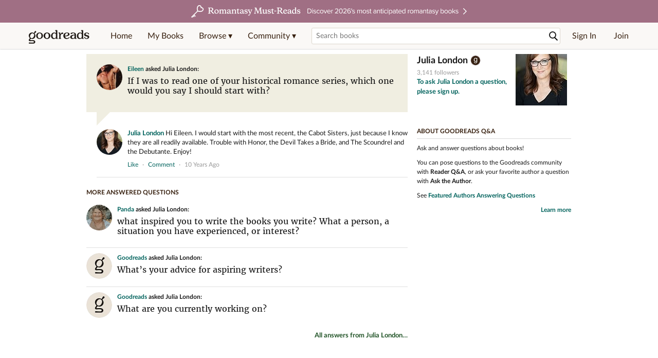

--- FILE ---
content_type: text/html; charset=utf-8
request_url: https://www.goodreads.com/questions/494149-if-i-was-to-read-one-of-your-historical
body_size: 14603
content:
<!DOCTYPE html>
<html class="desktop withSiteHeaderTopFullImage
">
<head>
  <title>If I was to read one of your historical... — Julia London Q&amp;A</title>

<meta content='Julia London answered: “If I was to read one of your historical romance series, which one would you say I should start with?”' name='description'>
<meta content='telephone=no' name='format-detection'>
<link href='https://www.goodreads.com/questions/494149-if-i-was-to-read-one-of-your-historical' rel='canonical'>
<meta content='If I was to read one of your historical... — Julia London Q&amp;A' property='og:title'>
<meta content='Julia London answered: “If I was to read one of your historical romance series, which one would you say I should start with?”' property='og:description'>
<meta content='website' property='og:type'>
<meta content='https://i.gr-assets.com/images/S/compressed.photo.goodreads.com/authors/1434764088i/49377._UX200_CR0,50,200,200_.jpg' property='og:image'>
<meta content='https://www.goodreads.com/questions/494149-if-i-was-to-read-one-of-your-historical' property='og:url'>



  
  <!-- * Copied from https://info.analytics.a2z.com/#/docs/data_collection/csa/onboard */ -->
<script>
  //<![CDATA[
    !function(){function n(n,t){var r=i(n);return t&&(r=r("instance",t)),r}var r=[],c=0,i=function(t){return function(){var n=c++;return r.push([t,[].slice.call(arguments,0),n,{time:Date.now()}]),i(n)}};n._s=r,this.csa=n}();
    
    if (window.csa) {
      window.csa("Config", {
        "Application": "GoodreadsMonolith",
        "Events.SushiEndpoint": "https://unagi.amazon.com/1/events/com.amazon.csm.csa.prod",
        "Events.Namespace": "csa",
        "CacheDetection.RequestID": "1JP04NAHZZ7VFXNXMBZ1",
        "ObfuscatedMarketplaceId": "A1PQBFHBHS6YH1"
      });
    
      window.csa("Events")("setEntity", {
        session: { id: "647-9434359-9154053" },
        page: {requestId: "1JP04NAHZZ7VFXNXMBZ1", meaningful: "interactive"}
      });
    }
    
    var e = document.createElement("script"); e.src = "https://m.media-amazon.com/images/I/41mrkPcyPwL.js"; document.head.appendChild(e);
  //]]>
</script>


          <script type="text/javascript">
        if (window.Mobvious === undefined) {
          window.Mobvious = {};
        }
        window.Mobvious.device_type = 'desktop';
        </script>


  
<script src="https://s.gr-assets.com/assets/webfontloader-f0d95107f593df01d332dddc54e598cb.js"></script>
<script>
//<![CDATA[

  WebFont.load({
    classes: false,
    custom: {
      families: ["Lato:n4,n7,i4", "Merriweather:n4,n7,i4"],
      urls: ["https://s.gr-assets.com/assets/gr/fonts-cf24b9fb9a07049b1cf20d385104c1a8.css"]
    }
  });

//]]>
</script>

  <link rel="stylesheet" media="all" href="https://s.gr-assets.com/assets/goodreads-97b327f79bfe2a284dd903d4757ddeae.css" />

  

  <link rel="stylesheet" media="screen" href="https://s.gr-assets.com/assets/common_images-52bf53648cedebbe6988969ad4c628e3.css" />

  <script type="text/javascript">
    window.CKEDITOR_BASEPATH = 'https://s.gr-assets.com/assets/ckeditor/';
  </script>

  <script src="https://s.gr-assets.com/assets/desktop/libraries-c07ee2e4be9ade4a64546b3ec60b523b.js"></script>
  <script src="https://s.gr-assets.com/assets/application-8fecfbed85cd679be5d43c74ec00ed1c.js"></script>

    <script>
  //<![CDATA[
    var gptAdSlots = gptAdSlots || [];
    var googletag = googletag || {};
    googletag.cmd = googletag.cmd || [];
    (function() {
      var gads = document.createElement("script");
      gads.async = true;
      gads.type = "text/javascript";
      var useSSL = "https:" == document.location.protocol;
      gads.src = (useSSL ? "https:" : "http:") +
      "//securepubads.g.doubleclick.net/tag/js/gpt.js";
      var node = document.getElementsByTagName("script")[0];
      node.parentNode.insertBefore(gads, node);
    })();
    // page settings
  //]]>
</script>
<script>
  //<![CDATA[
    googletag.cmd.push(function() {
      googletag.pubads().setTargeting("sid", "osid.5b805802f592f5e22f59877528c25cdc");
    googletag.pubads().setTargeting("grsession", "osid.5b805802f592f5e22f59877528c25cdc");
    googletag.pubads().setTargeting("surface", "desktop");
    googletag.pubads().setTargeting("signedin", "false");
    googletag.pubads().setTargeting("gr_author", "false");
    googletag.pubads().setTargeting("author", [49377]);
      googletag.pubads().enableAsyncRendering();
      googletag.pubads().enableSingleRequest();
      googletag.pubads().collapseEmptyDivs(true);
      googletag.pubads().disableInitialLoad();
      googletag.enableServices();
    });
  //]]>
</script>
<script>
  //<![CDATA[
    ! function(a9, a, p, s, t, A, g) {
      if (a[a9]) return;
    
      function q(c, r) {
        a[a9]._Q.push([c, r])
      }
      a[a9] = {
      init: function() {
        q("i", arguments)
      },
      fetchBids: function() {
        q("f", arguments)
      },
      setDisplayBids: function() {},
        _Q: []
      };
      A = p.createElement(s);
      A.async = !0;
      A.src = t;
      g = p.getElementsByTagName(s)[0];
      g.parentNode.insertBefore(A, g)
    }("apstag", window, document, "script", "//c.amazon-adsystem.com/aax2/apstag.js");
    
    apstag.init({
      pubID: '3211', adServer: 'googletag', bidTimeout: 4e3, deals: true, params: { aps_privacy: '1YN' }
    });
  //]]>
</script>



  <meta name="csrf-param" content="authenticity_token" />
<meta name="csrf-token" content="oeGofWw2mNCff+OZm2UyueN75nrJmJxfs4fxuYovicfedp2t8H6Vp5vMWAkHtVWwoH6i3pnU1Rop3lBaTydRvg==" />

  <meta name="request-id" content="1JP04NAHZZ7VFXNXMBZ1" />

    <script src="https://s.gr-assets.com/assets/react_client_side/external_dependencies-ebf499aa1f.js" defer="defer"></script>
<script src="https://s.gr-assets.com/assets/react_client_side/site_header-30df57490b.js" defer="defer"></script>
<script src="https://s.gr-assets.com/assets/react_client_side/custom_react_ujs-b1220d5e0a4820e90b905c302fc5cb52.js" defer="defer"></script>


  

  
  
  

  <link rel="search" type="application/opensearchdescription+xml" href="/opensearch.xml" title="Goodreads">

    <meta name="description" content="Julia London answered: “If I was to read one of your historical romance series, which one would you say I should start with?”">


  <meta content='summary' name='twitter:card'>
<meta content='@goodreads' name='twitter:site'>
<meta content='If I was to read one of your historical... — Julia London Q&amp;A' name='twitter:title'>
<meta content='Julia London answered: “If I was to read one of your historical romance series, which one would you say I should start with?”' name='twitter:description'>


  <meta name="verify-v1" content="cEf8XOH0pulh1aYQeZ1gkXHsQ3dMPSyIGGYqmF53690=">
  <meta name="google-site-verification" content="PfFjeZ9OK1RrUrKlmAPn_iZJ_vgHaZO1YQ-QlG2VsJs" />
  <meta name="apple-itunes-app" content="app-id=355833469">
</head>


<body class="">
<div data-react-class="ReactComponents.StoresInitializer" data-react-props="{}"><noscript data-reactid=".1darg7lprhe" data-react-checksum="-1130753637"></noscript></div>

<script src="https://s.gr-assets.com/assets/fb_dep_form-e2e4a0d9dc062011458143c32b2d789b.js"></script>

<div class="content" id="bodycontainer" style="">
    <script>
  //<![CDATA[
    var initializeGrfb = function() {
      $grfb.initialize({
        appId: "2415071772"
      });
    };
    if (typeof $grfb !== "undefined") {
      initializeGrfb();
    } else {
      window.addEventListener("DOMContentLoaded", function() {
        if (typeof $grfb !== "undefined") {
          initializeGrfb();
        }
      });
    }
  //]]>
</script>

<script>
  //<![CDATA[
    function loadScript(url, callback) {
      var script = document.createElement("script");
      script.type = "text/javascript";
    
      if (script.readyState) {  //Internet Explorer
          script.onreadystatechange = function() {
            if (script.readyState == "loaded" ||
                    script.readyState == "complete") {
              script.onreadystatechange = null;
              callback();
            }
          };
      } else {  //Other browsers
        script.onload = function() {
          callback();
        };
      }
    
      script.src = url;
      document.getElementsByTagName("head")[0].appendChild(script);
    }
    
    function initAppleId() {
      AppleID.auth.init({
        clientId : 'com.goodreads.app', 
        scope : 'name email',
        redirectURI: 'https://www.goodreads.com/apple_users/sign_in_with_apple_web',
        state: 'apple_oauth_state_072b6ea6-6df0-42b3-8fb9-3349a652eda4'
      });
    }
    
    var initializeSiwa = function() {
      var APPLE_SIGN_IN_JS_URL =  "https://appleid.cdn-apple.com/appleauth/static/jsapi/appleid/1/en_US/appleid.auth.js"
      loadScript(APPLE_SIGN_IN_JS_URL, initAppleId);
    };
    if (typeof AppleID !== "undefined") {
      initAppleId();
    } else {
      initializeSiwa();
    }
  //]]>
</script>

<div class='siteHeader'>
<div data-react-class="ReactComponents.HeaderStoreConnector" data-react-props="{&quot;myBooksUrl&quot;:&quot;/review/list?ref=nav_mybooks&quot;,&quot;browseUrl&quot;:&quot;/book?ref=nav_brws&quot;,&quot;recommendationsUrl&quot;:&quot;/recommendations?ref=nav_brws_recs&quot;,&quot;choiceAwardsUrl&quot;:&quot;/choiceawards?ref=nav_brws_gca&quot;,&quot;genresIndexUrl&quot;:&quot;/genres?ref=nav_brws_genres&quot;,&quot;giveawayUrl&quot;:&quot;/giveaway?ref=nav_brws_giveaways&quot;,&quot;exploreUrl&quot;:&quot;/book?ref=nav_brws_explore&quot;,&quot;homeUrl&quot;:&quot;/?ref=nav_home&quot;,&quot;listUrl&quot;:&quot;/list?ref=nav_brws_lists&quot;,&quot;newsUrl&quot;:&quot;/news?ref=nav_brws_news&quot;,&quot;communityUrl&quot;:&quot;/group?ref=nav_comm&quot;,&quot;groupsUrl&quot;:&quot;/group?ref=nav_comm_groups&quot;,&quot;quotesUrl&quot;:&quot;/quotes?ref=nav_comm_quotes&quot;,&quot;featuredAskAuthorUrl&quot;:&quot;/ask_the_author?ref=nav_comm_askauthor&quot;,&quot;autocompleteUrl&quot;:&quot;/book/auto_complete&quot;,&quot;defaultLogoActionUrl&quot;:&quot;/&quot;,&quot;topFullImage&quot;:{&quot;clickthroughUrl&quot;:&quot;https://www.goodreads.com/blog/show/3052?ref=topromantasy_eb&quot;,&quot;altText&quot;:&quot;&quot;,&quot;backgroundColor&quot;:&quot;#A16F83&quot;,&quot;xs&quot;:{&quot;1x&quot;:&quot;https://i.gr-assets.com/images/S/compressed.photo.goodreads.com/siteheaderbannerimages/1768936408i/647.jpg&quot;,&quot;2x&quot;:&quot;https://i.gr-assets.com/images/S/compressed.photo.goodreads.com/siteheaderbannerimages/1768936413i/648.jpg&quot;},&quot;md&quot;:{&quot;1x&quot;:&quot;https://i.gr-assets.com/images/S/compressed.photo.goodreads.com/siteheaderbannerimages/1768936398i/645.jpg&quot;,&quot;2x&quot;:&quot;https://i.gr-assets.com/images/S/compressed.photo.goodreads.com/siteheaderbannerimages/1768936403i/646.jpg&quot;}},&quot;logo&quot;:{&quot;clickthroughUrl&quot;:&quot;/&quot;,&quot;altText&quot;:&quot;Goodreads Home&quot;},&quot;searchPath&quot;:&quot;/search&quot;,&quot;newReleasesUrl&quot;:&quot;/book/popular_by_date/2026/1?ref=nav_brws_newrels&quot;,&quot;signInUrl&quot;:&quot;/user/sign_in&quot;,&quot;signUpUrl&quot;:&quot;/user/sign_up&quot;,&quot;signInWithReturnUrl&quot;:true,&quot;deployServices&quot;:[],&quot;defaultLogoAltText&quot;:&quot;Goodreads Home&quot;,&quot;mobviousDeviceType&quot;:&quot;desktop&quot;}"><header data-reactid=".15mony9rsik" data-react-checksum="1595228072"><div class="siteHeader__topFullImageContainer" style="background-color:#A16F83;" data-reactid=".15mony9rsik.0"><a class="siteHeader__topFullImageLink" href="https://www.goodreads.com/blog/show/3052?ref=topromantasy_eb" data-reactid=".15mony9rsik.0.0"><picture data-reactid=".15mony9rsik.0.0.0"><source media="(min-width: 768px)" srcset="https://i.gr-assets.com/images/S/compressed.photo.goodreads.com/siteheaderbannerimages/1768936398i/645.jpg 1x, https://i.gr-assets.com/images/S/compressed.photo.goodreads.com/siteheaderbannerimages/1768936403i/646.jpg 2x" data-reactid=".15mony9rsik.0.0.0.0"/><img alt="" class="siteHeader__topFullImage" src="https://i.gr-assets.com/images/S/compressed.photo.goodreads.com/siteheaderbannerimages/1768936408i/647.jpg" srcset="https://i.gr-assets.com/images/S/compressed.photo.goodreads.com/siteheaderbannerimages/1768936413i/648.jpg 2x" data-reactid=".15mony9rsik.0.0.0.1"/></picture></a></div><div class="siteHeader__topLine gr-box gr-box--withShadow" data-reactid=".15mony9rsik.1"><div class="siteHeader__contents" data-reactid=".15mony9rsik.1.0"><div class="siteHeader__topLevelItem siteHeader__topLevelItem--searchIcon" data-reactid=".15mony9rsik.1.0.0"><button class="siteHeader__searchIcon gr-iconButton" aria-label="Toggle search" type="button" data-ux-click="true" data-reactid=".15mony9rsik.1.0.0.0"></button></div><a href="/" class="siteHeader__logo" aria-label="Goodreads Home" title="Goodreads Home" data-reactid=".15mony9rsik.1.0.1"></a><nav class="siteHeader__primaryNavInline" data-reactid=".15mony9rsik.1.0.2"><ul role="menu" class="siteHeader__menuList" data-reactid=".15mony9rsik.1.0.2.0"><li class="siteHeader__topLevelItem siteHeader__topLevelItem--home" data-reactid=".15mony9rsik.1.0.2.0.0"><a href="/?ref=nav_home" class="siteHeader__topLevelLink" data-reactid=".15mony9rsik.1.0.2.0.0.0">Home</a></li><li class="siteHeader__topLevelItem" data-reactid=".15mony9rsik.1.0.2.0.1"><a href="/review/list?ref=nav_mybooks" class="siteHeader__topLevelLink" data-reactid=".15mony9rsik.1.0.2.0.1.0">My Books</a></li><li class="siteHeader__topLevelItem" data-reactid=".15mony9rsik.1.0.2.0.2"><div class="primaryNavMenu primaryNavMenu--siteHeaderBrowseMenu ignore-react-onclickoutside" data-reactid=".15mony9rsik.1.0.2.0.2.0"><a class="primaryNavMenu__trigger primaryNavMenu__trigger--siteHeaderBrowseMenu" href="/book?ref=nav_brws" role="button" aria-haspopup="true" aria-expanded="false" data-ux-click="true" data-reactid=".15mony9rsik.1.0.2.0.2.0.0"><span data-reactid=".15mony9rsik.1.0.2.0.2.0.0.0">Browse ▾</span></a><div class="primaryNavMenu__menu gr-box gr-box--withShadowLarge wide" role="menu" data-reactid=".15mony9rsik.1.0.2.0.2.0.1"><div class="siteHeader__browseMenuDropdown" data-reactid=".15mony9rsik.1.0.2.0.2.0.1.0"><ul class="siteHeader__subNav" data-reactid=".15mony9rsik.1.0.2.0.2.0.1.0.0"><li role="menuitem Recommendations" class="menuLink" aria-label="Recommendations" data-reactid=".15mony9rsik.1.0.2.0.2.0.1.0.0.0"><a href="/recommendations?ref=nav_brws_recs" class="siteHeader__subNavLink" data-reactid=".15mony9rsik.1.0.2.0.2.0.1.0.0.0.0">Recommendations</a></li><li role="menuitem Choice Awards" class="menuLink" aria-label="Choice Awards" data-reactid=".15mony9rsik.1.0.2.0.2.0.1.0.0.1"><a href="/choiceawards?ref=nav_brws_gca" class="siteHeader__subNavLink" data-reactid=".15mony9rsik.1.0.2.0.2.0.1.0.0.1.0">Choice Awards</a></li><li role="menuitem Genres" class="menuLink" aria-label="Genres" data-reactid=".15mony9rsik.1.0.2.0.2.0.1.0.0.2"><a href="/genres?ref=nav_brws_genres" class="siteHeader__subNavLink siteHeader__subNavLink--genresIndex" data-reactid=".15mony9rsik.1.0.2.0.2.0.1.0.0.2.0">Genres</a></li><li role="menuitem Giveaways" class="menuLink" aria-label="Giveaways" data-reactid=".15mony9rsik.1.0.2.0.2.0.1.0.0.3"><a href="/giveaway?ref=nav_brws_giveaways" class="siteHeader__subNavLink" data-reactid=".15mony9rsik.1.0.2.0.2.0.1.0.0.3.0">Giveaways</a></li><li role="menuitem New Releases" class="menuLink" aria-label="New Releases" data-reactid=".15mony9rsik.1.0.2.0.2.0.1.0.0.4"><a href="/book/popular_by_date/2026/1?ref=nav_brws_newrels" class="siteHeader__subNavLink" data-reactid=".15mony9rsik.1.0.2.0.2.0.1.0.0.4.0">New Releases</a></li><li role="menuitem Lists" class="menuLink" aria-label="Lists" data-reactid=".15mony9rsik.1.0.2.0.2.0.1.0.0.5"><a href="/list?ref=nav_brws_lists" class="siteHeader__subNavLink" data-reactid=".15mony9rsik.1.0.2.0.2.0.1.0.0.5.0">Lists</a></li><li role="menuitem Explore" class="menuLink" aria-label="Explore" data-reactid=".15mony9rsik.1.0.2.0.2.0.1.0.0.6"><a href="/book?ref=nav_brws_explore" class="siteHeader__subNavLink" data-reactid=".15mony9rsik.1.0.2.0.2.0.1.0.0.6.0">Explore</a></li><li role="menuitem News &amp; Interviews" class="menuLink" aria-label="News &amp; Interviews" data-reactid=".15mony9rsik.1.0.2.0.2.0.1.0.0.7"><a href="/news?ref=nav_brws_news" class="siteHeader__subNavLink" data-reactid=".15mony9rsik.1.0.2.0.2.0.1.0.0.7.0">News &amp; Interviews</a></li></ul><div class="siteHeader__spotlight siteHeader__spotlight--withoutSubMenu" data-reactid=".15mony9rsik.1.0.2.0.2.0.1.0.1"><div class="genreListContainer" data-reactid=".15mony9rsik.1.0.2.0.2.0.1.0.1.0"><div class="siteHeader__heading siteHeader__title" data-reactid=".15mony9rsik.1.0.2.0.2.0.1.0.1.0.0">Genres</div><ul class="genreList" data-reactid=".15mony9rsik.1.0.2.0.2.0.1.0.1.0.1:$genreList0"><li role="menuitem" class="genreList__genre" data-reactid=".15mony9rsik.1.0.2.0.2.0.1.0.1.0.1:$genreList0.0:$Art"><a href="/genres/art" class="genreList__genreLink gr-hyperlink gr-hyperlink--naked" data-reactid=".15mony9rsik.1.0.2.0.2.0.1.0.1.0.1:$genreList0.0:$Art.0">Art</a></li><li role="menuitem" class="genreList__genre" data-reactid=".15mony9rsik.1.0.2.0.2.0.1.0.1.0.1:$genreList0.0:$Biography"><a href="/genres/biography" class="genreList__genreLink gr-hyperlink gr-hyperlink--naked" data-reactid=".15mony9rsik.1.0.2.0.2.0.1.0.1.0.1:$genreList0.0:$Biography.0">Biography</a></li><li role="menuitem" class="genreList__genre" data-reactid=".15mony9rsik.1.0.2.0.2.0.1.0.1.0.1:$genreList0.0:$Business"><a href="/genres/business" class="genreList__genreLink gr-hyperlink gr-hyperlink--naked" data-reactid=".15mony9rsik.1.0.2.0.2.0.1.0.1.0.1:$genreList0.0:$Business.0">Business</a></li><li role="menuitem" class="genreList__genre" data-reactid=".15mony9rsik.1.0.2.0.2.0.1.0.1.0.1:$genreList0.0:$Children&#x27;s"><a href="/genres/children-s" class="genreList__genreLink gr-hyperlink gr-hyperlink--naked" data-reactid=".15mony9rsik.1.0.2.0.2.0.1.0.1.0.1:$genreList0.0:$Children&#x27;s.0">Children&#x27;s</a></li><li role="menuitem" class="genreList__genre" data-reactid=".15mony9rsik.1.0.2.0.2.0.1.0.1.0.1:$genreList0.0:$Christian"><a href="/genres/christian" class="genreList__genreLink gr-hyperlink gr-hyperlink--naked" data-reactid=".15mony9rsik.1.0.2.0.2.0.1.0.1.0.1:$genreList0.0:$Christian.0">Christian</a></li><li role="menuitem" class="genreList__genre" data-reactid=".15mony9rsik.1.0.2.0.2.0.1.0.1.0.1:$genreList0.0:$Classics"><a href="/genres/classics" class="genreList__genreLink gr-hyperlink gr-hyperlink--naked" data-reactid=".15mony9rsik.1.0.2.0.2.0.1.0.1.0.1:$genreList0.0:$Classics.0">Classics</a></li><li role="menuitem" class="genreList__genre" data-reactid=".15mony9rsik.1.0.2.0.2.0.1.0.1.0.1:$genreList0.0:$Comics"><a href="/genres/comics" class="genreList__genreLink gr-hyperlink gr-hyperlink--naked" data-reactid=".15mony9rsik.1.0.2.0.2.0.1.0.1.0.1:$genreList0.0:$Comics.0">Comics</a></li><li role="menuitem" class="genreList__genre" data-reactid=".15mony9rsik.1.0.2.0.2.0.1.0.1.0.1:$genreList0.0:$Cookbooks"><a href="/genres/cookbooks" class="genreList__genreLink gr-hyperlink gr-hyperlink--naked" data-reactid=".15mony9rsik.1.0.2.0.2.0.1.0.1.0.1:$genreList0.0:$Cookbooks.0">Cookbooks</a></li><li role="menuitem" class="genreList__genre" data-reactid=".15mony9rsik.1.0.2.0.2.0.1.0.1.0.1:$genreList0.0:$Ebooks"><a href="/genres/ebooks" class="genreList__genreLink gr-hyperlink gr-hyperlink--naked" data-reactid=".15mony9rsik.1.0.2.0.2.0.1.0.1.0.1:$genreList0.0:$Ebooks.0">Ebooks</a></li><li role="menuitem" class="genreList__genre" data-reactid=".15mony9rsik.1.0.2.0.2.0.1.0.1.0.1:$genreList0.0:$Fantasy"><a href="/genres/fantasy" class="genreList__genreLink gr-hyperlink gr-hyperlink--naked" data-reactid=".15mony9rsik.1.0.2.0.2.0.1.0.1.0.1:$genreList0.0:$Fantasy.0">Fantasy</a></li></ul><ul class="genreList" data-reactid=".15mony9rsik.1.0.2.0.2.0.1.0.1.0.1:$genreList1"><li role="menuitem" class="genreList__genre" data-reactid=".15mony9rsik.1.0.2.0.2.0.1.0.1.0.1:$genreList1.0:$Fiction"><a href="/genres/fiction" class="genreList__genreLink gr-hyperlink gr-hyperlink--naked" data-reactid=".15mony9rsik.1.0.2.0.2.0.1.0.1.0.1:$genreList1.0:$Fiction.0">Fiction</a></li><li role="menuitem" class="genreList__genre" data-reactid=".15mony9rsik.1.0.2.0.2.0.1.0.1.0.1:$genreList1.0:$Graphic Novels"><a href="/genres/graphic-novels" class="genreList__genreLink gr-hyperlink gr-hyperlink--naked" data-reactid=".15mony9rsik.1.0.2.0.2.0.1.0.1.0.1:$genreList1.0:$Graphic Novels.0">Graphic Novels</a></li><li role="menuitem" class="genreList__genre" data-reactid=".15mony9rsik.1.0.2.0.2.0.1.0.1.0.1:$genreList1.0:$Historical Fiction"><a href="/genres/historical-fiction" class="genreList__genreLink gr-hyperlink gr-hyperlink--naked" data-reactid=".15mony9rsik.1.0.2.0.2.0.1.0.1.0.1:$genreList1.0:$Historical Fiction.0">Historical Fiction</a></li><li role="menuitem" class="genreList__genre" data-reactid=".15mony9rsik.1.0.2.0.2.0.1.0.1.0.1:$genreList1.0:$History"><a href="/genres/history" class="genreList__genreLink gr-hyperlink gr-hyperlink--naked" data-reactid=".15mony9rsik.1.0.2.0.2.0.1.0.1.0.1:$genreList1.0:$History.0">History</a></li><li role="menuitem" class="genreList__genre" data-reactid=".15mony9rsik.1.0.2.0.2.0.1.0.1.0.1:$genreList1.0:$Horror"><a href="/genres/horror" class="genreList__genreLink gr-hyperlink gr-hyperlink--naked" data-reactid=".15mony9rsik.1.0.2.0.2.0.1.0.1.0.1:$genreList1.0:$Horror.0">Horror</a></li><li role="menuitem" class="genreList__genre" data-reactid=".15mony9rsik.1.0.2.0.2.0.1.0.1.0.1:$genreList1.0:$Memoir"><a href="/genres/memoir" class="genreList__genreLink gr-hyperlink gr-hyperlink--naked" data-reactid=".15mony9rsik.1.0.2.0.2.0.1.0.1.0.1:$genreList1.0:$Memoir.0">Memoir</a></li><li role="menuitem" class="genreList__genre" data-reactid=".15mony9rsik.1.0.2.0.2.0.1.0.1.0.1:$genreList1.0:$Music"><a href="/genres/music" class="genreList__genreLink gr-hyperlink gr-hyperlink--naked" data-reactid=".15mony9rsik.1.0.2.0.2.0.1.0.1.0.1:$genreList1.0:$Music.0">Music</a></li><li role="menuitem" class="genreList__genre" data-reactid=".15mony9rsik.1.0.2.0.2.0.1.0.1.0.1:$genreList1.0:$Mystery"><a href="/genres/mystery" class="genreList__genreLink gr-hyperlink gr-hyperlink--naked" data-reactid=".15mony9rsik.1.0.2.0.2.0.1.0.1.0.1:$genreList1.0:$Mystery.0">Mystery</a></li><li role="menuitem" class="genreList__genre" data-reactid=".15mony9rsik.1.0.2.0.2.0.1.0.1.0.1:$genreList1.0:$Nonfiction"><a href="/genres/non-fiction" class="genreList__genreLink gr-hyperlink gr-hyperlink--naked" data-reactid=".15mony9rsik.1.0.2.0.2.0.1.0.1.0.1:$genreList1.0:$Nonfiction.0">Nonfiction</a></li><li role="menuitem" class="genreList__genre" data-reactid=".15mony9rsik.1.0.2.0.2.0.1.0.1.0.1:$genreList1.0:$Poetry"><a href="/genres/poetry" class="genreList__genreLink gr-hyperlink gr-hyperlink--naked" data-reactid=".15mony9rsik.1.0.2.0.2.0.1.0.1.0.1:$genreList1.0:$Poetry.0">Poetry</a></li></ul><ul class="genreList" data-reactid=".15mony9rsik.1.0.2.0.2.0.1.0.1.0.1:$genreList2"><li role="menuitem" class="genreList__genre" data-reactid=".15mony9rsik.1.0.2.0.2.0.1.0.1.0.1:$genreList2.0:$Psychology"><a href="/genres/psychology" class="genreList__genreLink gr-hyperlink gr-hyperlink--naked" data-reactid=".15mony9rsik.1.0.2.0.2.0.1.0.1.0.1:$genreList2.0:$Psychology.0">Psychology</a></li><li role="menuitem" class="genreList__genre" data-reactid=".15mony9rsik.1.0.2.0.2.0.1.0.1.0.1:$genreList2.0:$Romance"><a href="/genres/romance" class="genreList__genreLink gr-hyperlink gr-hyperlink--naked" data-reactid=".15mony9rsik.1.0.2.0.2.0.1.0.1.0.1:$genreList2.0:$Romance.0">Romance</a></li><li role="menuitem" class="genreList__genre" data-reactid=".15mony9rsik.1.0.2.0.2.0.1.0.1.0.1:$genreList2.0:$Science"><a href="/genres/science" class="genreList__genreLink gr-hyperlink gr-hyperlink--naked" data-reactid=".15mony9rsik.1.0.2.0.2.0.1.0.1.0.1:$genreList2.0:$Science.0">Science</a></li><li role="menuitem" class="genreList__genre" data-reactid=".15mony9rsik.1.0.2.0.2.0.1.0.1.0.1:$genreList2.0:$Science Fiction"><a href="/genres/science-fiction" class="genreList__genreLink gr-hyperlink gr-hyperlink--naked" data-reactid=".15mony9rsik.1.0.2.0.2.0.1.0.1.0.1:$genreList2.0:$Science Fiction.0">Science Fiction</a></li><li role="menuitem" class="genreList__genre" data-reactid=".15mony9rsik.1.0.2.0.2.0.1.0.1.0.1:$genreList2.0:$Self Help"><a href="/genres/self-help" class="genreList__genreLink gr-hyperlink gr-hyperlink--naked" data-reactid=".15mony9rsik.1.0.2.0.2.0.1.0.1.0.1:$genreList2.0:$Self Help.0">Self Help</a></li><li role="menuitem" class="genreList__genre" data-reactid=".15mony9rsik.1.0.2.0.2.0.1.0.1.0.1:$genreList2.0:$Sports"><a href="/genres/sports" class="genreList__genreLink gr-hyperlink gr-hyperlink--naked" data-reactid=".15mony9rsik.1.0.2.0.2.0.1.0.1.0.1:$genreList2.0:$Sports.0">Sports</a></li><li role="menuitem" class="genreList__genre" data-reactid=".15mony9rsik.1.0.2.0.2.0.1.0.1.0.1:$genreList2.0:$Thriller"><a href="/genres/thriller" class="genreList__genreLink gr-hyperlink gr-hyperlink--naked" data-reactid=".15mony9rsik.1.0.2.0.2.0.1.0.1.0.1:$genreList2.0:$Thriller.0">Thriller</a></li><li role="menuitem" class="genreList__genre" data-reactid=".15mony9rsik.1.0.2.0.2.0.1.0.1.0.1:$genreList2.0:$Travel"><a href="/genres/travel" class="genreList__genreLink gr-hyperlink gr-hyperlink--naked" data-reactid=".15mony9rsik.1.0.2.0.2.0.1.0.1.0.1:$genreList2.0:$Travel.0">Travel</a></li><li role="menuitem" class="genreList__genre" data-reactid=".15mony9rsik.1.0.2.0.2.0.1.0.1.0.1:$genreList2.0:$Young Adult"><a href="/genres/young-adult" class="genreList__genreLink gr-hyperlink gr-hyperlink--naked" data-reactid=".15mony9rsik.1.0.2.0.2.0.1.0.1.0.1:$genreList2.0:$Young Adult.0">Young Adult</a></li><li role="menuitem" class="genreList__genre" data-reactid=".15mony9rsik.1.0.2.0.2.0.1.0.1.0.1:$genreList2.1"><a href="/genres" class="genreList__genreLink gr-hyperlink gr-hyperlink--naked" data-reactid=".15mony9rsik.1.0.2.0.2.0.1.0.1.0.1:$genreList2.1.0">More Genres</a></li></ul></div></div></div></div></div></li><li class="siteHeader__topLevelItem siteHeader__topLevelItem--community" data-reactid=".15mony9rsik.1.0.2.0.3"><div class="primaryNavMenu ignore-react-onclickoutside" data-reactid=".15mony9rsik.1.0.2.0.3.0"><a class="primaryNavMenu__trigger" href="/group?ref=nav_comm" role="button" aria-haspopup="true" aria-expanded="false" data-ux-click="true" data-reactid=".15mony9rsik.1.0.2.0.3.0.0"><span data-reactid=".15mony9rsik.1.0.2.0.3.0.0.0">Community ▾</span></a><div class="primaryNavMenu__menu gr-box gr-box--withShadowLarge" role="menu" data-reactid=".15mony9rsik.1.0.2.0.3.0.1"><ul class="siteHeader__subNav" data-reactid=".15mony9rsik.1.0.2.0.3.0.1.0"><li role="menuitem Groups" class="menuLink" aria-label="Groups" data-reactid=".15mony9rsik.1.0.2.0.3.0.1.0.0"><a href="/group?ref=nav_comm_groups" class="siteHeader__subNavLink" data-reactid=".15mony9rsik.1.0.2.0.3.0.1.0.0.0">Groups</a></li><li role="menuitem Quotes" class="menuLink" aria-label="Quotes" data-reactid=".15mony9rsik.1.0.2.0.3.0.1.0.2"><a href="/quotes?ref=nav_comm_quotes" class="siteHeader__subNavLink" data-reactid=".15mony9rsik.1.0.2.0.3.0.1.0.2.0">Quotes</a></li><li role="menuitem Ask the Author" class="menuLink" aria-label="Ask the Author" data-reactid=".15mony9rsik.1.0.2.0.3.0.1.0.3"><a href="/ask_the_author?ref=nav_comm_askauthor" class="siteHeader__subNavLink" data-reactid=".15mony9rsik.1.0.2.0.3.0.1.0.3.0">Ask the Author</a></li></ul></div></div></li></ul></nav><div accept-charset="UTF-8" class="searchBox searchBox--navbar" data-reactid=".15mony9rsik.1.0.3"><form autocomplete="off" action="/search" class="searchBox__form" role="search" aria-label="Search for books to add to your shelves" data-reactid=".15mony9rsik.1.0.3.0"><input class="searchBox__input searchBox__input--navbar" autocomplete="off" name="q" type="text" placeholder="Search books" aria-label="Search books" aria-controls="searchResults" data-reactid=".15mony9rsik.1.0.3.0.0"/><input type="hidden" name="qid" value="" data-reactid=".15mony9rsik.1.0.3.0.1"/><button type="submit" class="searchBox__icon--magnifyingGlass gr-iconButton searchBox__icon searchBox__icon--navbar" aria-label="Search" data-reactid=".15mony9rsik.1.0.3.0.2"></button></form></div><ul class="siteHeader__personal" data-reactid=".15mony9rsik.1.0.4"><li class="siteHeader__topLevelItem siteHeader__topLevelItem--signedOut" data-reactid=".15mony9rsik.1.0.4.0"><a href="/user/sign_in?returnurl=undefined" rel="nofollow" class="siteHeader__topLevelLink" data-reactid=".15mony9rsik.1.0.4.0.0">Sign In</a></li><li class="siteHeader__topLevelItem siteHeader__topLevelItem--signedOut" data-reactid=".15mony9rsik.1.0.4.1"><a href="/user/sign_up" rel="nofollow" class="siteHeader__topLevelLink" data-reactid=".15mony9rsik.1.0.4.1.0">Join</a></li></ul><div class="siteHeader__topLevelItem siteHeader__topLevelItem--signUp" data-reactid=".15mony9rsik.1.0.5"><a href="/user/sign_up" class="gr-button gr-button--dark" rel="nofollow" data-reactid=".15mony9rsik.1.0.5.0">Sign up</a></div><div class="modal modal--overlay modal--drawer" tabindex="0" data-reactid=".15mony9rsik.1.0.7"><div data-reactid=".15mony9rsik.1.0.7.0"><div class="modal__close" data-reactid=".15mony9rsik.1.0.7.0.0"><button type="button" class="gr-iconButton" data-reactid=".15mony9rsik.1.0.7.0.0.0"><img alt="Dismiss" src="//s.gr-assets.com/assets/gr/icons/icon_close_white-dbf4152deeef5bd3915d5d12210bf05f.svg" data-reactid=".15mony9rsik.1.0.7.0.0.0.0"/></button></div><div class="modal__content" data-reactid=".15mony9rsik.1.0.7.0.1"><div class="personalNavDrawer" data-reactid=".15mony9rsik.1.0.7.0.1.0"><div class="personalNavDrawer__personalNavContainer" data-reactid=".15mony9rsik.1.0.7.0.1.0.0"><noscript data-reactid=".15mony9rsik.1.0.7.0.1.0.0.0"></noscript></div><div class="personalNavDrawer__profileAndLinksContainer" data-reactid=".15mony9rsik.1.0.7.0.1.0.1"><div class="personalNavDrawer__profileContainer gr-mediaFlexbox gr-mediaFlexbox--alignItemsCenter" data-reactid=".15mony9rsik.1.0.7.0.1.0.1.0"><div class="gr-mediaFlexbox__media" data-reactid=".15mony9rsik.1.0.7.0.1.0.1.0.0"><img class="circularIcon circularIcon--large circularIcon--border" data-reactid=".15mony9rsik.1.0.7.0.1.0.1.0.0.0"/></div><div class="gr-mediaFlexbox__desc" data-reactid=".15mony9rsik.1.0.7.0.1.0.1.0.1"><a class="gr-hyperlink gr-hyperlink--bold" data-reactid=".15mony9rsik.1.0.7.0.1.0.1.0.1.0"></a><div class="u-displayBlock" data-reactid=".15mony9rsik.1.0.7.0.1.0.1.0.1.1"><a class="gr-hyperlink gr-hyperlink--naked" data-reactid=".15mony9rsik.1.0.7.0.1.0.1.0.1.1.0">View profile</a></div></div></div><div class="personalNavDrawer__profileMenuContainer" data-reactid=".15mony9rsik.1.0.7.0.1.0.1.1"><ul data-reactid=".15mony9rsik.1.0.7.0.1.0.1.1.0"><li role="menuitem Profile" class="menuLink" aria-label="Profile" data-reactid=".15mony9rsik.1.0.7.0.1.0.1.1.0.0"><span data-reactid=".15mony9rsik.1.0.7.0.1.0.1.1.0.0.0"><a class="siteHeader__subNavLink" data-reactid=".15mony9rsik.1.0.7.0.1.0.1.1.0.0.0.0">Profile</a></span></li><li role="menuitem Friends" class="menuLink" aria-label="Friends" data-reactid=".15mony9rsik.1.0.7.0.1.0.1.1.0.3"><a class="siteHeader__subNavLink" data-reactid=".15mony9rsik.1.0.7.0.1.0.1.1.0.3.0">Friends</a></li><li role="menuitem Groups" class="menuLink" aria-label="Groups" data-reactid=".15mony9rsik.1.0.7.0.1.0.1.1.0.4"><span data-reactid=".15mony9rsik.1.0.7.0.1.0.1.1.0.4.0"><a class="siteHeader__subNavLink" data-reactid=".15mony9rsik.1.0.7.0.1.0.1.1.0.4.0.0"><span data-reactid=".15mony9rsik.1.0.7.0.1.0.1.1.0.4.0.0.0">Groups</span></a></span></li><li role="menuitem Discussions" class="menuLink" aria-label="Discussions" data-reactid=".15mony9rsik.1.0.7.0.1.0.1.1.0.5"><a class="siteHeader__subNavLink" data-reactid=".15mony9rsik.1.0.7.0.1.0.1.1.0.5.0">Discussions</a></li><li role="menuitem Comments" class="menuLink" aria-label="Comments" data-reactid=".15mony9rsik.1.0.7.0.1.0.1.1.0.6"><a class="siteHeader__subNavLink" data-reactid=".15mony9rsik.1.0.7.0.1.0.1.1.0.6.0">Comments</a></li><li role="menuitem Reading Challenge" class="menuLink" aria-label="Reading Challenge" data-reactid=".15mony9rsik.1.0.7.0.1.0.1.1.0.7"><a class="siteHeader__subNavLink" data-reactid=".15mony9rsik.1.0.7.0.1.0.1.1.0.7.0">Reading Challenge</a></li><li role="menuitem Kindle Notes &amp; Highlights" class="menuLink" aria-label="Kindle Notes &amp; Highlights" data-reactid=".15mony9rsik.1.0.7.0.1.0.1.1.0.8"><a class="siteHeader__subNavLink" data-reactid=".15mony9rsik.1.0.7.0.1.0.1.1.0.8.0">Kindle Notes &amp; Highlights</a></li><li role="menuitem Quotes" class="menuLink" aria-label="Quotes" data-reactid=".15mony9rsik.1.0.7.0.1.0.1.1.0.9"><a class="siteHeader__subNavLink" data-reactid=".15mony9rsik.1.0.7.0.1.0.1.1.0.9.0">Quotes</a></li><li role="menuitem Favorite genres" class="menuLink" aria-label="Favorite genres" data-reactid=".15mony9rsik.1.0.7.0.1.0.1.1.0.a"><a class="siteHeader__subNavLink" data-reactid=".15mony9rsik.1.0.7.0.1.0.1.1.0.a.0">Favorite genres</a></li><li role="menuitem Friends&#x27; recommendations" class="menuLink" aria-label="Friends&#x27; recommendations" data-reactid=".15mony9rsik.1.0.7.0.1.0.1.1.0.b"><span data-reactid=".15mony9rsik.1.0.7.0.1.0.1.1.0.b.0"><a class="siteHeader__subNavLink" data-reactid=".15mony9rsik.1.0.7.0.1.0.1.1.0.b.0.0"><span data-reactid=".15mony9rsik.1.0.7.0.1.0.1.1.0.b.0.0.0">Friends’ recommendations</span></a></span></li><li role="menuitem Account settings" class="menuLink" aria-label="Account settings" data-reactid=".15mony9rsik.1.0.7.0.1.0.1.1.0.c"><a class="siteHeader__subNavLink u-topGrayBorder" data-reactid=".15mony9rsik.1.0.7.0.1.0.1.1.0.c.0">Account settings</a></li><li role="menuitem Help" class="menuLink" aria-label="Help" data-reactid=".15mony9rsik.1.0.7.0.1.0.1.1.0.d"><a class="siteHeader__subNavLink" data-reactid=".15mony9rsik.1.0.7.0.1.0.1.1.0.d.0">Help</a></li><li role="menuitem Sign out" class="menuLink" aria-label="Sign out" data-reactid=".15mony9rsik.1.0.7.0.1.0.1.1.0.e"><a class="siteHeader__subNavLink" data-method="POST" data-reactid=".15mony9rsik.1.0.7.0.1.0.1.1.0.e.0">Sign out</a></li></ul></div></div></div></div></div></div></div></div><div class="headroom-wrapper" data-reactid=".15mony9rsik.2"><div style="position:relative;top:0;left:0;right:0;z-index:1;-webkit-transform:translateY(0);-ms-transform:translateY(0);transform:translateY(0);" class="headroom headroom--unfixed" data-reactid=".15mony9rsik.2.0"><nav class="siteHeader__primaryNavSeparateLine gr-box gr-box--withShadow" data-reactid=".15mony9rsik.2.0.0"><ul role="menu" class="siteHeader__menuList" data-reactid=".15mony9rsik.2.0.0.0"><li class="siteHeader__topLevelItem siteHeader__topLevelItem--home" data-reactid=".15mony9rsik.2.0.0.0.0"><a href="/?ref=nav_home" class="siteHeader__topLevelLink" data-reactid=".15mony9rsik.2.0.0.0.0.0">Home</a></li><li class="siteHeader__topLevelItem" data-reactid=".15mony9rsik.2.0.0.0.1"><a href="/review/list?ref=nav_mybooks" class="siteHeader__topLevelLink" data-reactid=".15mony9rsik.2.0.0.0.1.0">My Books</a></li><li class="siteHeader__topLevelItem" data-reactid=".15mony9rsik.2.0.0.0.2"><div class="primaryNavMenu primaryNavMenu--siteHeaderBrowseMenu ignore-react-onclickoutside" data-reactid=".15mony9rsik.2.0.0.0.2.0"><a class="primaryNavMenu__trigger primaryNavMenu__trigger--siteHeaderBrowseMenu" href="/book?ref=nav_brws" role="button" aria-haspopup="true" aria-expanded="false" data-ux-click="true" data-reactid=".15mony9rsik.2.0.0.0.2.0.0"><span data-reactid=".15mony9rsik.2.0.0.0.2.0.0.0">Browse ▾</span></a><div class="primaryNavMenu__menu gr-box gr-box--withShadowLarge wide" role="menu" data-reactid=".15mony9rsik.2.0.0.0.2.0.1"><div class="siteHeader__browseMenuDropdown" data-reactid=".15mony9rsik.2.0.0.0.2.0.1.0"><ul class="siteHeader__subNav" data-reactid=".15mony9rsik.2.0.0.0.2.0.1.0.0"><li role="menuitem Recommendations" class="menuLink" aria-label="Recommendations" data-reactid=".15mony9rsik.2.0.0.0.2.0.1.0.0.0"><a href="/recommendations?ref=nav_brws_recs" class="siteHeader__subNavLink" data-reactid=".15mony9rsik.2.0.0.0.2.0.1.0.0.0.0">Recommendations</a></li><li role="menuitem Choice Awards" class="menuLink" aria-label="Choice Awards" data-reactid=".15mony9rsik.2.0.0.0.2.0.1.0.0.1"><a href="/choiceawards?ref=nav_brws_gca" class="siteHeader__subNavLink" data-reactid=".15mony9rsik.2.0.0.0.2.0.1.0.0.1.0">Choice Awards</a></li><li role="menuitem Genres" class="menuLink" aria-label="Genres" data-reactid=".15mony9rsik.2.0.0.0.2.0.1.0.0.2"><a href="/genres?ref=nav_brws_genres" class="siteHeader__subNavLink siteHeader__subNavLink--genresIndex" data-reactid=".15mony9rsik.2.0.0.0.2.0.1.0.0.2.0">Genres</a></li><li role="menuitem Giveaways" class="menuLink" aria-label="Giveaways" data-reactid=".15mony9rsik.2.0.0.0.2.0.1.0.0.3"><a href="/giveaway?ref=nav_brws_giveaways" class="siteHeader__subNavLink" data-reactid=".15mony9rsik.2.0.0.0.2.0.1.0.0.3.0">Giveaways</a></li><li role="menuitem New Releases" class="menuLink" aria-label="New Releases" data-reactid=".15mony9rsik.2.0.0.0.2.0.1.0.0.4"><a href="/book/popular_by_date/2026/1?ref=nav_brws_newrels" class="siteHeader__subNavLink" data-reactid=".15mony9rsik.2.0.0.0.2.0.1.0.0.4.0">New Releases</a></li><li role="menuitem Lists" class="menuLink" aria-label="Lists" data-reactid=".15mony9rsik.2.0.0.0.2.0.1.0.0.5"><a href="/list?ref=nav_brws_lists" class="siteHeader__subNavLink" data-reactid=".15mony9rsik.2.0.0.0.2.0.1.0.0.5.0">Lists</a></li><li role="menuitem Explore" class="menuLink" aria-label="Explore" data-reactid=".15mony9rsik.2.0.0.0.2.0.1.0.0.6"><a href="/book?ref=nav_brws_explore" class="siteHeader__subNavLink" data-reactid=".15mony9rsik.2.0.0.0.2.0.1.0.0.6.0">Explore</a></li><li role="menuitem News &amp; Interviews" class="menuLink" aria-label="News &amp; Interviews" data-reactid=".15mony9rsik.2.0.0.0.2.0.1.0.0.7"><a href="/news?ref=nav_brws_news" class="siteHeader__subNavLink" data-reactid=".15mony9rsik.2.0.0.0.2.0.1.0.0.7.0">News &amp; Interviews</a></li></ul><div class="siteHeader__spotlight siteHeader__spotlight--withoutSubMenu" data-reactid=".15mony9rsik.2.0.0.0.2.0.1.0.1"><div class="genreListContainer" data-reactid=".15mony9rsik.2.0.0.0.2.0.1.0.1.0"><div class="siteHeader__heading siteHeader__title" data-reactid=".15mony9rsik.2.0.0.0.2.0.1.0.1.0.0">Genres</div><ul class="genreList" data-reactid=".15mony9rsik.2.0.0.0.2.0.1.0.1.0.1:$genreList0"><li role="menuitem" class="genreList__genre" data-reactid=".15mony9rsik.2.0.0.0.2.0.1.0.1.0.1:$genreList0.0:$Art"><a href="/genres/art" class="genreList__genreLink gr-hyperlink gr-hyperlink--naked" data-reactid=".15mony9rsik.2.0.0.0.2.0.1.0.1.0.1:$genreList0.0:$Art.0">Art</a></li><li role="menuitem" class="genreList__genre" data-reactid=".15mony9rsik.2.0.0.0.2.0.1.0.1.0.1:$genreList0.0:$Biography"><a href="/genres/biography" class="genreList__genreLink gr-hyperlink gr-hyperlink--naked" data-reactid=".15mony9rsik.2.0.0.0.2.0.1.0.1.0.1:$genreList0.0:$Biography.0">Biography</a></li><li role="menuitem" class="genreList__genre" data-reactid=".15mony9rsik.2.0.0.0.2.0.1.0.1.0.1:$genreList0.0:$Business"><a href="/genres/business" class="genreList__genreLink gr-hyperlink gr-hyperlink--naked" data-reactid=".15mony9rsik.2.0.0.0.2.0.1.0.1.0.1:$genreList0.0:$Business.0">Business</a></li><li role="menuitem" class="genreList__genre" data-reactid=".15mony9rsik.2.0.0.0.2.0.1.0.1.0.1:$genreList0.0:$Children&#x27;s"><a href="/genres/children-s" class="genreList__genreLink gr-hyperlink gr-hyperlink--naked" data-reactid=".15mony9rsik.2.0.0.0.2.0.1.0.1.0.1:$genreList0.0:$Children&#x27;s.0">Children&#x27;s</a></li><li role="menuitem" class="genreList__genre" data-reactid=".15mony9rsik.2.0.0.0.2.0.1.0.1.0.1:$genreList0.0:$Christian"><a href="/genres/christian" class="genreList__genreLink gr-hyperlink gr-hyperlink--naked" data-reactid=".15mony9rsik.2.0.0.0.2.0.1.0.1.0.1:$genreList0.0:$Christian.0">Christian</a></li><li role="menuitem" class="genreList__genre" data-reactid=".15mony9rsik.2.0.0.0.2.0.1.0.1.0.1:$genreList0.0:$Classics"><a href="/genres/classics" class="genreList__genreLink gr-hyperlink gr-hyperlink--naked" data-reactid=".15mony9rsik.2.0.0.0.2.0.1.0.1.0.1:$genreList0.0:$Classics.0">Classics</a></li><li role="menuitem" class="genreList__genre" data-reactid=".15mony9rsik.2.0.0.0.2.0.1.0.1.0.1:$genreList0.0:$Comics"><a href="/genres/comics" class="genreList__genreLink gr-hyperlink gr-hyperlink--naked" data-reactid=".15mony9rsik.2.0.0.0.2.0.1.0.1.0.1:$genreList0.0:$Comics.0">Comics</a></li><li role="menuitem" class="genreList__genre" data-reactid=".15mony9rsik.2.0.0.0.2.0.1.0.1.0.1:$genreList0.0:$Cookbooks"><a href="/genres/cookbooks" class="genreList__genreLink gr-hyperlink gr-hyperlink--naked" data-reactid=".15mony9rsik.2.0.0.0.2.0.1.0.1.0.1:$genreList0.0:$Cookbooks.0">Cookbooks</a></li><li role="menuitem" class="genreList__genre" data-reactid=".15mony9rsik.2.0.0.0.2.0.1.0.1.0.1:$genreList0.0:$Ebooks"><a href="/genres/ebooks" class="genreList__genreLink gr-hyperlink gr-hyperlink--naked" data-reactid=".15mony9rsik.2.0.0.0.2.0.1.0.1.0.1:$genreList0.0:$Ebooks.0">Ebooks</a></li><li role="menuitem" class="genreList__genre" data-reactid=".15mony9rsik.2.0.0.0.2.0.1.0.1.0.1:$genreList0.0:$Fantasy"><a href="/genres/fantasy" class="genreList__genreLink gr-hyperlink gr-hyperlink--naked" data-reactid=".15mony9rsik.2.0.0.0.2.0.1.0.1.0.1:$genreList0.0:$Fantasy.0">Fantasy</a></li></ul><ul class="genreList" data-reactid=".15mony9rsik.2.0.0.0.2.0.1.0.1.0.1:$genreList1"><li role="menuitem" class="genreList__genre" data-reactid=".15mony9rsik.2.0.0.0.2.0.1.0.1.0.1:$genreList1.0:$Fiction"><a href="/genres/fiction" class="genreList__genreLink gr-hyperlink gr-hyperlink--naked" data-reactid=".15mony9rsik.2.0.0.0.2.0.1.0.1.0.1:$genreList1.0:$Fiction.0">Fiction</a></li><li role="menuitem" class="genreList__genre" data-reactid=".15mony9rsik.2.0.0.0.2.0.1.0.1.0.1:$genreList1.0:$Graphic Novels"><a href="/genres/graphic-novels" class="genreList__genreLink gr-hyperlink gr-hyperlink--naked" data-reactid=".15mony9rsik.2.0.0.0.2.0.1.0.1.0.1:$genreList1.0:$Graphic Novels.0">Graphic Novels</a></li><li role="menuitem" class="genreList__genre" data-reactid=".15mony9rsik.2.0.0.0.2.0.1.0.1.0.1:$genreList1.0:$Historical Fiction"><a href="/genres/historical-fiction" class="genreList__genreLink gr-hyperlink gr-hyperlink--naked" data-reactid=".15mony9rsik.2.0.0.0.2.0.1.0.1.0.1:$genreList1.0:$Historical Fiction.0">Historical Fiction</a></li><li role="menuitem" class="genreList__genre" data-reactid=".15mony9rsik.2.0.0.0.2.0.1.0.1.0.1:$genreList1.0:$History"><a href="/genres/history" class="genreList__genreLink gr-hyperlink gr-hyperlink--naked" data-reactid=".15mony9rsik.2.0.0.0.2.0.1.0.1.0.1:$genreList1.0:$History.0">History</a></li><li role="menuitem" class="genreList__genre" data-reactid=".15mony9rsik.2.0.0.0.2.0.1.0.1.0.1:$genreList1.0:$Horror"><a href="/genres/horror" class="genreList__genreLink gr-hyperlink gr-hyperlink--naked" data-reactid=".15mony9rsik.2.0.0.0.2.0.1.0.1.0.1:$genreList1.0:$Horror.0">Horror</a></li><li role="menuitem" class="genreList__genre" data-reactid=".15mony9rsik.2.0.0.0.2.0.1.0.1.0.1:$genreList1.0:$Memoir"><a href="/genres/memoir" class="genreList__genreLink gr-hyperlink gr-hyperlink--naked" data-reactid=".15mony9rsik.2.0.0.0.2.0.1.0.1.0.1:$genreList1.0:$Memoir.0">Memoir</a></li><li role="menuitem" class="genreList__genre" data-reactid=".15mony9rsik.2.0.0.0.2.0.1.0.1.0.1:$genreList1.0:$Music"><a href="/genres/music" class="genreList__genreLink gr-hyperlink gr-hyperlink--naked" data-reactid=".15mony9rsik.2.0.0.0.2.0.1.0.1.0.1:$genreList1.0:$Music.0">Music</a></li><li role="menuitem" class="genreList__genre" data-reactid=".15mony9rsik.2.0.0.0.2.0.1.0.1.0.1:$genreList1.0:$Mystery"><a href="/genres/mystery" class="genreList__genreLink gr-hyperlink gr-hyperlink--naked" data-reactid=".15mony9rsik.2.0.0.0.2.0.1.0.1.0.1:$genreList1.0:$Mystery.0">Mystery</a></li><li role="menuitem" class="genreList__genre" data-reactid=".15mony9rsik.2.0.0.0.2.0.1.0.1.0.1:$genreList1.0:$Nonfiction"><a href="/genres/non-fiction" class="genreList__genreLink gr-hyperlink gr-hyperlink--naked" data-reactid=".15mony9rsik.2.0.0.0.2.0.1.0.1.0.1:$genreList1.0:$Nonfiction.0">Nonfiction</a></li><li role="menuitem" class="genreList__genre" data-reactid=".15mony9rsik.2.0.0.0.2.0.1.0.1.0.1:$genreList1.0:$Poetry"><a href="/genres/poetry" class="genreList__genreLink gr-hyperlink gr-hyperlink--naked" data-reactid=".15mony9rsik.2.0.0.0.2.0.1.0.1.0.1:$genreList1.0:$Poetry.0">Poetry</a></li></ul><ul class="genreList" data-reactid=".15mony9rsik.2.0.0.0.2.0.1.0.1.0.1:$genreList2"><li role="menuitem" class="genreList__genre" data-reactid=".15mony9rsik.2.0.0.0.2.0.1.0.1.0.1:$genreList2.0:$Psychology"><a href="/genres/psychology" class="genreList__genreLink gr-hyperlink gr-hyperlink--naked" data-reactid=".15mony9rsik.2.0.0.0.2.0.1.0.1.0.1:$genreList2.0:$Psychology.0">Psychology</a></li><li role="menuitem" class="genreList__genre" data-reactid=".15mony9rsik.2.0.0.0.2.0.1.0.1.0.1:$genreList2.0:$Romance"><a href="/genres/romance" class="genreList__genreLink gr-hyperlink gr-hyperlink--naked" data-reactid=".15mony9rsik.2.0.0.0.2.0.1.0.1.0.1:$genreList2.0:$Romance.0">Romance</a></li><li role="menuitem" class="genreList__genre" data-reactid=".15mony9rsik.2.0.0.0.2.0.1.0.1.0.1:$genreList2.0:$Science"><a href="/genres/science" class="genreList__genreLink gr-hyperlink gr-hyperlink--naked" data-reactid=".15mony9rsik.2.0.0.0.2.0.1.0.1.0.1:$genreList2.0:$Science.0">Science</a></li><li role="menuitem" class="genreList__genre" data-reactid=".15mony9rsik.2.0.0.0.2.0.1.0.1.0.1:$genreList2.0:$Science Fiction"><a href="/genres/science-fiction" class="genreList__genreLink gr-hyperlink gr-hyperlink--naked" data-reactid=".15mony9rsik.2.0.0.0.2.0.1.0.1.0.1:$genreList2.0:$Science Fiction.0">Science Fiction</a></li><li role="menuitem" class="genreList__genre" data-reactid=".15mony9rsik.2.0.0.0.2.0.1.0.1.0.1:$genreList2.0:$Self Help"><a href="/genres/self-help" class="genreList__genreLink gr-hyperlink gr-hyperlink--naked" data-reactid=".15mony9rsik.2.0.0.0.2.0.1.0.1.0.1:$genreList2.0:$Self Help.0">Self Help</a></li><li role="menuitem" class="genreList__genre" data-reactid=".15mony9rsik.2.0.0.0.2.0.1.0.1.0.1:$genreList2.0:$Sports"><a href="/genres/sports" class="genreList__genreLink gr-hyperlink gr-hyperlink--naked" data-reactid=".15mony9rsik.2.0.0.0.2.0.1.0.1.0.1:$genreList2.0:$Sports.0">Sports</a></li><li role="menuitem" class="genreList__genre" data-reactid=".15mony9rsik.2.0.0.0.2.0.1.0.1.0.1:$genreList2.0:$Thriller"><a href="/genres/thriller" class="genreList__genreLink gr-hyperlink gr-hyperlink--naked" data-reactid=".15mony9rsik.2.0.0.0.2.0.1.0.1.0.1:$genreList2.0:$Thriller.0">Thriller</a></li><li role="menuitem" class="genreList__genre" data-reactid=".15mony9rsik.2.0.0.0.2.0.1.0.1.0.1:$genreList2.0:$Travel"><a href="/genres/travel" class="genreList__genreLink gr-hyperlink gr-hyperlink--naked" data-reactid=".15mony9rsik.2.0.0.0.2.0.1.0.1.0.1:$genreList2.0:$Travel.0">Travel</a></li><li role="menuitem" class="genreList__genre" data-reactid=".15mony9rsik.2.0.0.0.2.0.1.0.1.0.1:$genreList2.0:$Young Adult"><a href="/genres/young-adult" class="genreList__genreLink gr-hyperlink gr-hyperlink--naked" data-reactid=".15mony9rsik.2.0.0.0.2.0.1.0.1.0.1:$genreList2.0:$Young Adult.0">Young Adult</a></li><li role="menuitem" class="genreList__genre" data-reactid=".15mony9rsik.2.0.0.0.2.0.1.0.1.0.1:$genreList2.1"><a href="/genres" class="genreList__genreLink gr-hyperlink gr-hyperlink--naked" data-reactid=".15mony9rsik.2.0.0.0.2.0.1.0.1.0.1:$genreList2.1.0">More Genres</a></li></ul></div></div></div></div></div></li><li class="siteHeader__topLevelItem siteHeader__topLevelItem--community" data-reactid=".15mony9rsik.2.0.0.0.3"><div class="primaryNavMenu ignore-react-onclickoutside" data-reactid=".15mony9rsik.2.0.0.0.3.0"><a class="primaryNavMenu__trigger" href="/group?ref=nav_comm" role="button" aria-haspopup="true" aria-expanded="false" data-ux-click="true" data-reactid=".15mony9rsik.2.0.0.0.3.0.0"><span data-reactid=".15mony9rsik.2.0.0.0.3.0.0.0">Community ▾</span></a><div class="primaryNavMenu__menu gr-box gr-box--withShadowLarge" role="menu" data-reactid=".15mony9rsik.2.0.0.0.3.0.1"><ul class="siteHeader__subNav" data-reactid=".15mony9rsik.2.0.0.0.3.0.1.0"><li role="menuitem Groups" class="menuLink" aria-label="Groups" data-reactid=".15mony9rsik.2.0.0.0.3.0.1.0.0"><a href="/group?ref=nav_comm_groups" class="siteHeader__subNavLink" data-reactid=".15mony9rsik.2.0.0.0.3.0.1.0.0.0">Groups</a></li><li role="menuitem Quotes" class="menuLink" aria-label="Quotes" data-reactid=".15mony9rsik.2.0.0.0.3.0.1.0.2"><a href="/quotes?ref=nav_comm_quotes" class="siteHeader__subNavLink" data-reactid=".15mony9rsik.2.0.0.0.3.0.1.0.2.0">Quotes</a></li><li role="menuitem Ask the Author" class="menuLink" aria-label="Ask the Author" data-reactid=".15mony9rsik.2.0.0.0.3.0.1.0.3"><a href="/ask_the_author?ref=nav_comm_askauthor" class="siteHeader__subNavLink" data-reactid=".15mony9rsik.2.0.0.0.3.0.1.0.3.0">Ask the Author</a></li></ul></div></div></li></ul></nav></div></div></header></div>
</div>
<div class='siteHeaderBottomSpacer'></div>

  

  <div class="mainContentContainer ">


      

    <div class="mainContent ">
      
      <div class="mainContentFloat ">
        <div id="flashContainer">




</div>

        <div class='leftContainer communityQA authorQA'>
<div class='communityQuestion'>
<div class='fullQuestionBody'>
<div class='askerUserIcon'>
<a class="leftAlignedImage userPhoto" href="/user/show/4606385-eileen"><img alt="Eileen" src="https://i.gr-assets.com/images/S/compressed.photo.goodreads.com/users/1317219379i/4606385._UX100_CR0,15,100,100_.jpg" /></a>
</div>
<div class='communityQuestionTitle'>
<a href="/user/show/4606385-eileen">Eileen</a>
asked
Julia London:
</div>
<h1 class='communityQuestionText'>
If I was to read one of your historical romance series, which one would you say I should start with?
</h1>
</div>

<div class='communityQAFooter questionFooter'>
<ul class='questionFooterActions'>
<li class='triangle'></li>
</ul>
</div>

</div>
<div class='readerAnswerContainer'>
<div class='communityAnswer'>
<div class='communityAnswerBody'>
<div class='answererUserIcon'>
<a class="leftAlignedImage userPhoto" href="/author/show/49377.Julia_London"><img alt="" src="https://i.gr-assets.com/images/S/compressed.photo.goodreads.com/authors/1434764088i/49377._UX100_CR0,25,100,100_.jpg" /></a>
</div>
<div class='communityAnswerTextContainer'>
<span class='communityAnswererName'>
<a href="/author/show/49377.Julia_London">Julia London</a>
</span>
<span class='communityAnswerText'>
Hi Eileen. I would start with the most recent, the Cabot Sisters, just because I know they are all readily available. Trouble with Honor, the Devil Takes a Bride, and The Scoundrel and the Debutante. Enjoy!
</span>
</div>
</div>
<div class='communityAnswerFooter'>

<div class='flagAnswer'>
<a class="right flag" rel="nofollow" title="Flag this answer as inappropriate." id="flag_link220403" href="/flagged/new?resource_id=220403&amp;resource_type=CommunityAnswer&amp;return_url=%2Fquestions%2F494149-if-i-was-to-read-one-of-your-historical">flag</a>
</div>
<ul class='communityQAFooter answerFooter'>
<li class='footerItem like'>
<span class='likeItContainer' id='like_container_community_answer_220403'><a rel="nofollow" class="jsLike like_it" href="https://www.goodreads.com/user/new?remember=true&amp;return_url=%2Fquestions%2F494149-if-i-was-to-read-one-of-your-historical">like</a></span>

</li>
<li class='footerItem comment'>
<a href="https://www.goodreads.com/user/new?remember=true&amp;return_url=%2Fquestions%2F494149-if-i-was-to-read-one-of-your-historical">Comment</a>
</li>
<li class='footerItem communityAnswerTimestamp'>
<a href="/questions/494149-if-i-was-to-read-one-of-your-historical">10 years ago</a>
</li>
</ul>
<div class='communityQACommentsBox'>
<div id='comments_for_community_answer_220403' style='display: none;'>
</div>
<div class='brown_comment' id='comments_form_community_answer_220403' style='display: none'>
<textarea class='placeholder_text' onclick="expand_comment_form_for('community_answer', 220403, true, '')">Write a comment...</textarea>
</div>

</div>

</div>
</div>


</div>
<div class='moreCommunityQuestions'>
<div class=" clearFloats bigBox"><div class="h2Container gradientHeaderContainer"><h2 class="brownBackground">More Answered Questions</h2></div><div class="bigBoxBody"><div class="bigBoxContent containerWithHeaderContent"><div class='additionalCommunityQuestion'>
<div class='fullQuestionBody'>
<div class='askerUserIcon'>
<a class="leftAlignedImage userPhoto" href="/user/show/12594852-panda"><img alt="Panda" src="https://i.gr-assets.com/images/S/compressed.photo.goodreads.com/users/1652910564i/12594852._UY100_CR0,0,100,100_.jpg" /></a>
</div>
<div class='communityQuestionTitle'>
<a href="/user/show/12594852-panda">Panda</a>
asked
Julia London:
</div>
<h1 class='communityQuestionText'>
<a href="/questions/1776779-what-inspired-you-to-write-the-books-you">what inspired you to write the books you write? What a person, a situation you have experienced, or interest?</a>
</h1>
</div>

</div>
<div class='additionalCommunityQuestion'>
<div class='fullQuestionBody'>
<div class='askerUserIcon'>
<a class="leftAlignedImage userPhoto" href="/user/show/6304446-goodreads"><img alt="Goodreads" src="https://i.gr-assets.com/images/S/compressed.photo.goodreads.com/users/1753404415i/6304446._UX100_CR0,0,100,100_.jpg" /></a>
</div>
<div class='communityQuestionTitle'>
<a href="/user/show/6304446-goodreads">Goodreads</a>
asked
Julia London:
</div>
<h1 class='communityQuestionText'>
<a href="/questions/193170-what-s-your-advice-for-aspiring-writers">What’s your advice for aspiring writers?</a>
</h1>
</div>

</div>
<div class='additionalCommunityQuestion additionalCommunityQuestion--last'>
<div class='fullQuestionBody'>
<div class='askerUserIcon'>
<a class="leftAlignedImage userPhoto" href="/user/show/6304446-goodreads"><img alt="Goodreads" src="https://i.gr-assets.com/images/S/compressed.photo.goodreads.com/users/1753404415i/6304446._UX100_CR0,0,100,100_.jpg" /></a>
</div>
<div class='communityQuestionTitle'>
<a href="/user/show/6304446-goodreads">Goodreads</a>
asked
Julia London:
</div>
<h1 class='communityQuestionText'>
<a href="/questions/193169-what-are-you-currently-working-on">What are you currently working on?</a>
</h1>
</div>

</div>
<div class="clear"></div></div></div><div class="bigBoxBottom"></div></div></div>
<div class='moreReaderQA'>
<a href="/author/49377.Julia_London/questions">All answers from Julia London…
</a></div>
</div>
<div class='rightContainer'>
<div class='communityQABookInfo'>
<div class='authorImageContainer'>
<a href="/author/show/49377.Julia_London"><img alt="" class="authorImage" src="https://i.gr-assets.com/images/S/compressed.photo.goodreads.com/authors/1434764088i/49377._UX100_CR0,25,100,100_.jpg" /></a>
</div>
<div class='authorInfoAndActions'>
<a class="authorName" href="/author/show/49377.Julia_London">Julia London</a>
<div class='goodreadsAuthorBadge'></div>
<div class='fansCounter'>
3,141 followers
</div>
<a class="actionLink" rel="nofollow" href="/user/new">To ask
Julia London
a question, please sign up.
</a><div id='userActions'></div>
</div>
</div>

<div class='stacked'>
<div data-react-class="ReactComponents.GoogleBannerAd" data-react-props="{&quot;adId&quot;:&quot;div-gpt-ad-goodr-book-top-300x250&quot;,&quot;className&quot;:&quot;&quot;}"></div>
</div>
<div class="qaInfoModule clearFloats bigBox"><div class="h2Container gradientHeaderContainer"><h2 class="brownBackground">About Goodreads Q&amp;A</h2></div><div class="bigBoxBody"><div class="bigBoxContent containerWithHeaderContent"><p>
Ask and answer questions about books!
</p>
<p>
You can pose questions to the Goodreads community with
<strong>Reader Q&A</strong>,
or ask your favorite author a question with
<strong>Ask the Author</strong>.
</p>
<p>
See
<a href="/featured_lists/117-featured-authors-answering-questions">Featured Authors Answering Questions</a>
</p>
<a class="right" href="https://help.goodreads.com/s/topic/0TO1H000000gjGpWAI/ask-the-author">Learn more</a>
<div class="clear"></div></div></div><div class="bigBoxBottom"></div></div>
</div>

      </div>
      <div class="clear"></div>
    </div>
    <div class="clear"></div>
  </div>
    

  <div class="clear"></div>
    <footer class='responsiveSiteFooter'>
<div class='responsiveSiteFooter__contents gr-container-fluid'>
<div class='gr-row'>
<div class='gr-col gr-col-md-8 gr-col-lg-6'>
<div class='gr-row'>
<div class='gr-col-md-3 gr-col-lg-4'>
<h3 class='responsiveSiteFooter__heading'>Company</h3>
<ul class='responsiveSiteFooter__linkList'>
<li class='responsiveSiteFooter__linkListItem'>
<a class="responsiveSiteFooter__link" href="/about/us">About us</a>
</li>
<li class='responsiveSiteFooter__linkListItem'>
<a class="responsiveSiteFooter__link" href="/jobs">Careers</a>
</li>
<li class='responsiveSiteFooter__linkListItem'>
<a class="responsiveSiteFooter__link" href="/about/terms">Terms</a>
</li>
<li class='responsiveSiteFooter__linkListItem'>
<a class="responsiveSiteFooter__link" href="/about/privacy">Privacy</a>
</li>
<li class='responsiveSiteFooter__linkListItem'>
<a class="responsiveSiteFooter__link" href="https://help.goodreads.com/s/article/Goodreads-Interest-Based-Ads-Notice">Interest Based Ads</a>
</li>
<li class='responsiveSiteFooter__linkListItem'>
<a class="responsiveSiteFooter__link" href="/adprefs">Ad Preferences</a>
</li>
<li class='responsiveSiteFooter__linkListItem'>
<a class="responsiveSiteFooter__link" href="/help?action_type=help_web_footer">Help</a>
</li>
</ul>
</div>
<div class='gr-col-md-4 gr-col-lg-4'>
<h3 class='responsiveSiteFooter__heading'>Work with us</h3>
<ul class='responsiveSiteFooter__linkList'>
<li class='responsiveSiteFooter__linkListItem'>
<a class="responsiveSiteFooter__link" href="/author/program">Authors</a>
</li>
<li class='responsiveSiteFooter__linkListItem'>
<a class="responsiveSiteFooter__link" href="/advertisers">Advertise</a>
</li>
<li class='responsiveSiteFooter__linkListItem'>
<a class="responsiveSiteFooter__link" href="/news?content_type=author_blogs">Authors &amp; ads blog</a>
</li>
</ul>
</div>
<div class='gr-col-md-5 gr-col-lg-4'>
<h3 class='responsiveSiteFooter__heading'>Connect</h3>
<div class='responsiveSiteFooter__socialLinkWrapper'>
<a class="responsiveSiteFooter__socialLink" rel="noopener noreferrer" href="https://www.facebook.com/Goodreads/"><img alt="Goodreads on Facebook" src="https://s.gr-assets.com/assets/site_footer/footer_facebook-ea4ab848f8e86c5f5c98311bc9495a1b.svg" />
</a><a class="responsiveSiteFooter__socialLink" rel="noopener noreferrer" href="https://twitter.com/goodreads"><img alt="Goodreads on Twitter" src="https://s.gr-assets.com/assets/site_footer/footer_twitter-126b3ee80481a763f7fccb06ca03053c.svg" />
</a></div>
<div class='responsiveSiteFooter__socialLinkWrapper'>
<a class="responsiveSiteFooter__socialLink" rel="noopener noreferrer" href="https://www.instagram.com/goodreads/"><img alt="Goodreads on Instagram" src="https://s.gr-assets.com/assets/site_footer/footer_instagram-d59e3887020f12bcdb12e6c539579d85.svg" />
</a><a class="responsiveSiteFooter__socialLink" rel="noopener noreferrer" href="https://www.linkedin.com/company/goodreads-com/"><img alt="Goodreads on LinkedIn" src="https://s.gr-assets.com/assets/site_footer/footer_linkedin-5b820f4703eff965672594ef4d10e33c.svg" />
</a></div>
</div>
</div>
</div>
<div class='gr-col gr-col-md-4 gr-col-lg-6 responsiveSiteFooter__appLinksColumn'>
<div class='responsiveSiteFooter__appLinksColumnContents'>
<div class='responsiveSiteFooter__appLinksColumnBadges'>
<a href="https://itunes.apple.com/app/apple-store/id355833469?pt=325668&amp;ct=mw_footer&amp;mt=8"><img alt="Download app for iOS" src="https://s.gr-assets.com/assets/app/badge-ios-desktop-homepage-6ac7ae16eabce57f6c855361656a7540.svg" />
</a><a href="https://play.google.com/store/apps/details?id=com.goodreads&amp;utm_source=mw_footer&amp;pcampaignid=MKT-Other-global-all-co-prtnr-py-PartBadge-Mar2515-1"><img alt="Download app for Android" srcSet="https://s.gr-assets.com/assets/app/badge-android-desktop-home-2x-e31514e1fb4dddecf9293aa526a64cfe.png 2x" src="https://s.gr-assets.com/assets/app/badge-android-desktop-home-0f517cbae4d56c88a128d27a7bea1118.png" />
</a></div>
<ul class='responsiveSiteFooter__linkList'>
<li class='responsiveSiteFooter__linkListItem'>
©
2026
Goodreads LLC
</li>
<li class='responsiveSiteFooter__linkListItem'>
<a class="responsiveSiteFooter__link" href="/toggle_mobile">Mobile version
</a></li>
</ul>
</div>
</div>
</div>
</div>
</footer>

  


</div>
  <!--
This partial loads on almost every page view.  The associated React component makes
a call to SignInPromptController#get to determine if the user should see the sign in interstial.
This is determined by how many signed out pagehits the user has executed an how recently they have
last seen the insterstitial.  If the controller responds indicating the popup should appear, the
React component will render its content.
-->
<div data-react-class="ReactComponents.LoginInterstitial" data-react-props="{&quot;allowFacebookSignIn&quot;:true,&quot;allowAmazonSignIn&quot;:true,&quot;overrideSignedOutPageCount&quot;:false,&quot;path&quot;:{&quot;signInUrl&quot;:&quot;/user/sign_in&quot;,&quot;signUpUrl&quot;:&quot;/user/sign_up&quot;,&quot;privacyUrl&quot;:&quot;/about/privacy&quot;,&quot;termsUrl&quot;:&quot;/about/terms&quot;,&quot;thirdPartyRedirectUrl&quot;:&quot;/user/new?connect_prompt=true&quot;}}"><noscript data-reactid=".23d9s3ev2be" data-react-checksum="-1340993290"></noscript></div>


<div id="overlay" style="display:none" onclick="Lightbox.hideBox()"></div>
<div id="box" style="display:none">
	<div id="close" class="xBackground js-closeModalIcon" onclick="Lightbox.hideBox()" title="Close this window"></div>
	<div id="boxContents"></div>
	<div id="boxContentsLeftovers" style="display:none"></div>
	<div class="clear"></div>
</div>

<div id="fbSigninNotification" style="display:none;">
  <p>Welcome back. Just a moment while we sign you in to your Goodreads account.</p>
  <img src="https://s.gr-assets.com/assets/facebook/login_animation-085464711e6c1ed5ba287a2f40ba3343.gif" alt="Login animation" />
</div>




<script>
  //<![CDATA[
    window.addEventListener("DOMContentLoaded", function() {
      ReactStores.GoogleAdsStore.initializeWith({"targeting":{"sid":"osid.5b805802f592f5e22f59877528c25cdc","grsession":"osid.5b805802f592f5e22f59877528c25cdc","surface":"desktop","signedin":"false","gr_author":"false","author":[49377]},"ads":{"div-gpt-ad-goodr-book-top-300x250":{"isNativeAd":false,"hasCreative":false,"hasRequestedCreative":false,"path":"/4215/goodr.book.top.300x250","dimensions":"300x250","adSizeMapping":null,"adDeviceType":"desktop","pmetImpressionTrackUrl":"https://www.goodreads.com/dfp/impression","pmetClickTrackUrl":"https://www.goodreads.com/dfp/click","creativeSelector":"div#google_image_div","isLazyLoaded":false}},"nativeAds":{}});  ReactStores.NotificationsStore.updateWith({});
      ReactStores.CurrentUserStore.initializeWith({"currentUser":null});
      ReactStores.FavoriteGenresStore.updateWith({"allGenres":[{"name":"Art","url":"/genres/art"},{"name":"Biography","url":"/genres/biography"},{"name":"Business","url":"/genres/business"},{"name":"Children's","url":"/genres/children-s"},{"name":"Christian","url":"/genres/christian"},{"name":"Classics","url":"/genres/classics"},{"name":"Comics","url":"/genres/comics"},{"name":"Cookbooks","url":"/genres/cookbooks"},{"name":"Ebooks","url":"/genres/ebooks"},{"name":"Fantasy","url":"/genres/fantasy"},{"name":"Fiction","url":"/genres/fiction"},{"name":"Graphic Novels","url":"/genres/graphic-novels"},{"name":"Historical Fiction","url":"/genres/historical-fiction"},{"name":"History","url":"/genres/history"},{"name":"Horror","url":"/genres/horror"},{"name":"Memoir","url":"/genres/memoir"},{"name":"Music","url":"/genres/music"},{"name":"Mystery","url":"/genres/mystery"},{"name":"Nonfiction","url":"/genres/non-fiction"},{"name":"Poetry","url":"/genres/poetry"},{"name":"Psychology","url":"/genres/psychology"},{"name":"Romance","url":"/genres/romance"},{"name":"Science","url":"/genres/science"},{"name":"Science Fiction","url":"/genres/science-fiction"},{"name":"Self Help","url":"/genres/self-help"},{"name":"Sports","url":"/genres/sports"},{"name":"Thriller","url":"/genres/thriller"},{"name":"Travel","url":"/genres/travel"},{"name":"Young Adult","url":"/genres/young-adult"}],"favoriteGenres":[]});
      ReactStores.TabsStore.updateWith({"communitySpotlight":"groups"});
    
    });
  //]]>
</script>

</body>
</html>
<!-- This is a random-length HTML comment: [base64] -->

--- FILE ---
content_type: text/html; charset=utf-8
request_url: https://www.google.com/recaptcha/api2/aframe
body_size: 246
content:
<!DOCTYPE HTML><html><head><meta http-equiv="content-type" content="text/html; charset=UTF-8"></head><body><script nonce="wmE9aE-0h1V19p1t1PZuIw">/** Anti-fraud and anti-abuse applications only. See google.com/recaptcha */ try{var clients={'sodar':'https://pagead2.googlesyndication.com/pagead/sodar?'};window.addEventListener("message",function(a){try{if(a.source===window.parent){var b=JSON.parse(a.data);var c=clients[b['id']];if(c){var d=document.createElement('img');d.src=c+b['params']+'&rc='+(localStorage.getItem("rc::a")?sessionStorage.getItem("rc::b"):"");window.document.body.appendChild(d);sessionStorage.setItem("rc::e",parseInt(sessionStorage.getItem("rc::e")||0)+1);localStorage.setItem("rc::h",'1769409198981');}}}catch(b){}});window.parent.postMessage("_grecaptcha_ready", "*");}catch(b){}</script></body></html>

--- FILE ---
content_type: text/html
request_url: https://www.goodreads.com/dfp/impression?ad_unit=goodr.book.top.300x250&ad_device_type=desktop&impression_output=3
body_size: 390
content:

<!-- This is a random-length HTML comment: [base64] -->